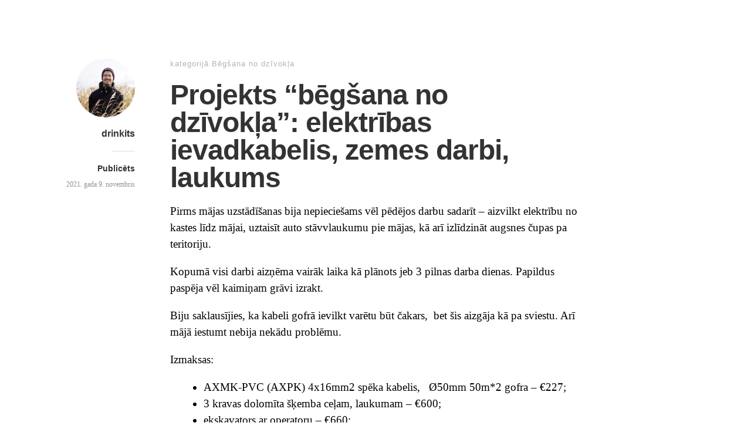

--- FILE ---
content_type: text/html; charset=UTF-8
request_url: https://www.drinkits.lv/2021/11/09/projekts-begsana-no-dzivokla-elektribas-ievadkabelis-zemes-darbi-laukums/
body_size: 11737
content:
<!DOCTYPE html>
<html itemscope="itemscope" itemtype="http://schema.org/Article" lang="lv-LV">
<head>
	<meta charset="UTF-8" />
	<meta name="viewport" content="width=device-width, initial-scale=1, maximum-scale=1" />
	<link rel="profile" href="https://gmpg.org/xfn/11" />
	<link rel="pingback" href="https://www.drinkits.lv/xmlrpc.php" />
	<!--[if lt IE 9]>
	<script src="https://www.drinkits.lv/wp-content/themes/independent-publisher/js/html5.js" type="text/javascript"></script>
	<![endif]-->
	<title>Projekts “bēgšana no dzīvokļa”: elektrības ievadkabelis, zemes darbi, laukums &#8211; drinkits</title>
<meta name='robots' content='max-image-preview:large' />
	<style>img:is([sizes="auto" i], [sizes^="auto," i]) { contain-intrinsic-size: 3000px 1500px }</style>
	<link rel="alternate" type="application/rss+xml" title="drinkits&raquo; Plūsma" href="https://www.drinkits.lv/feed/" />
<link rel="alternate" type="application/rss+xml" title="Komentāru plūsma" href="https://www.drinkits.lv/comments/feed/" />
<link rel="alternate" type="application/rss+xml" title="drinkits &raquo; Projekts “bēgšana no dzīvokļa”: elektrības ievadkabelis, zemes darbi, laukums plūsma" href="https://www.drinkits.lv/2021/11/09/projekts-begsana-no-dzivokla-elektribas-ievadkabelis-zemes-darbi-laukums/feed/" />
		<style>
			.lazyload,
			.lazyloading {
				max-width: 100%;
			}
		</style>
				<!-- This site uses the Google Analytics by MonsterInsights plugin v9.9.0 - Using Analytics tracking - https://www.monsterinsights.com/ -->
							<script src="//www.googletagmanager.com/gtag/js?id=G-54W4D1ZDSV"  data-cfasync="false" data-wpfc-render="false" type="text/javascript" async></script>
			<script data-cfasync="false" data-wpfc-render="false" type="text/javascript">
				var mi_version = '9.9.0';
				var mi_track_user = true;
				var mi_no_track_reason = '';
								var MonsterInsightsDefaultLocations = {"page_location":"https:\/\/www.drinkits.lv\/2021\/11\/09\/projekts-begsana-no-dzivokla-elektribas-ievadkabelis-zemes-darbi-laukums\/"};
								if ( typeof MonsterInsightsPrivacyGuardFilter === 'function' ) {
					var MonsterInsightsLocations = (typeof MonsterInsightsExcludeQuery === 'object') ? MonsterInsightsPrivacyGuardFilter( MonsterInsightsExcludeQuery ) : MonsterInsightsPrivacyGuardFilter( MonsterInsightsDefaultLocations );
				} else {
					var MonsterInsightsLocations = (typeof MonsterInsightsExcludeQuery === 'object') ? MonsterInsightsExcludeQuery : MonsterInsightsDefaultLocations;
				}

								var disableStrs = [
										'ga-disable-G-54W4D1ZDSV',
									];

				/* Function to detect opted out users */
				function __gtagTrackerIsOptedOut() {
					for (var index = 0; index < disableStrs.length; index++) {
						if (document.cookie.indexOf(disableStrs[index] + '=true') > -1) {
							return true;
						}
					}

					return false;
				}

				/* Disable tracking if the opt-out cookie exists. */
				if (__gtagTrackerIsOptedOut()) {
					for (var index = 0; index < disableStrs.length; index++) {
						window[disableStrs[index]] = true;
					}
				}

				/* Opt-out function */
				function __gtagTrackerOptout() {
					for (var index = 0; index < disableStrs.length; index++) {
						document.cookie = disableStrs[index] + '=true; expires=Thu, 31 Dec 2099 23:59:59 UTC; path=/';
						window[disableStrs[index]] = true;
					}
				}

				if ('undefined' === typeof gaOptout) {
					function gaOptout() {
						__gtagTrackerOptout();
					}
				}
								window.dataLayer = window.dataLayer || [];

				window.MonsterInsightsDualTracker = {
					helpers: {},
					trackers: {},
				};
				if (mi_track_user) {
					function __gtagDataLayer() {
						dataLayer.push(arguments);
					}

					function __gtagTracker(type, name, parameters) {
						if (!parameters) {
							parameters = {};
						}

						if (parameters.send_to) {
							__gtagDataLayer.apply(null, arguments);
							return;
						}

						if (type === 'event') {
														parameters.send_to = monsterinsights_frontend.v4_id;
							var hookName = name;
							if (typeof parameters['event_category'] !== 'undefined') {
								hookName = parameters['event_category'] + ':' + name;
							}

							if (typeof MonsterInsightsDualTracker.trackers[hookName] !== 'undefined') {
								MonsterInsightsDualTracker.trackers[hookName](parameters);
							} else {
								__gtagDataLayer('event', name, parameters);
							}
							
						} else {
							__gtagDataLayer.apply(null, arguments);
						}
					}

					__gtagTracker('js', new Date());
					__gtagTracker('set', {
						'developer_id.dZGIzZG': true,
											});
					if ( MonsterInsightsLocations.page_location ) {
						__gtagTracker('set', MonsterInsightsLocations);
					}
										__gtagTracker('config', 'G-54W4D1ZDSV', {"forceSSL":"true","link_attribution":"true"} );
										window.gtag = __gtagTracker;										(function () {
						/* https://developers.google.com/analytics/devguides/collection/analyticsjs/ */
						/* ga and __gaTracker compatibility shim. */
						var noopfn = function () {
							return null;
						};
						var newtracker = function () {
							return new Tracker();
						};
						var Tracker = function () {
							return null;
						};
						var p = Tracker.prototype;
						p.get = noopfn;
						p.set = noopfn;
						p.send = function () {
							var args = Array.prototype.slice.call(arguments);
							args.unshift('send');
							__gaTracker.apply(null, args);
						};
						var __gaTracker = function () {
							var len = arguments.length;
							if (len === 0) {
								return;
							}
							var f = arguments[len - 1];
							if (typeof f !== 'object' || f === null || typeof f.hitCallback !== 'function') {
								if ('send' === arguments[0]) {
									var hitConverted, hitObject = false, action;
									if ('event' === arguments[1]) {
										if ('undefined' !== typeof arguments[3]) {
											hitObject = {
												'eventAction': arguments[3],
												'eventCategory': arguments[2],
												'eventLabel': arguments[4],
												'value': arguments[5] ? arguments[5] : 1,
											}
										}
									}
									if ('pageview' === arguments[1]) {
										if ('undefined' !== typeof arguments[2]) {
											hitObject = {
												'eventAction': 'page_view',
												'page_path': arguments[2],
											}
										}
									}
									if (typeof arguments[2] === 'object') {
										hitObject = arguments[2];
									}
									if (typeof arguments[5] === 'object') {
										Object.assign(hitObject, arguments[5]);
									}
									if ('undefined' !== typeof arguments[1].hitType) {
										hitObject = arguments[1];
										if ('pageview' === hitObject.hitType) {
											hitObject.eventAction = 'page_view';
										}
									}
									if (hitObject) {
										action = 'timing' === arguments[1].hitType ? 'timing_complete' : hitObject.eventAction;
										hitConverted = mapArgs(hitObject);
										__gtagTracker('event', action, hitConverted);
									}
								}
								return;
							}

							function mapArgs(args) {
								var arg, hit = {};
								var gaMap = {
									'eventCategory': 'event_category',
									'eventAction': 'event_action',
									'eventLabel': 'event_label',
									'eventValue': 'event_value',
									'nonInteraction': 'non_interaction',
									'timingCategory': 'event_category',
									'timingVar': 'name',
									'timingValue': 'value',
									'timingLabel': 'event_label',
									'page': 'page_path',
									'location': 'page_location',
									'title': 'page_title',
									'referrer' : 'page_referrer',
								};
								for (arg in args) {
																		if (!(!args.hasOwnProperty(arg) || !gaMap.hasOwnProperty(arg))) {
										hit[gaMap[arg]] = args[arg];
									} else {
										hit[arg] = args[arg];
									}
								}
								return hit;
							}

							try {
								f.hitCallback();
							} catch (ex) {
							}
						};
						__gaTracker.create = newtracker;
						__gaTracker.getByName = newtracker;
						__gaTracker.getAll = function () {
							return [];
						};
						__gaTracker.remove = noopfn;
						__gaTracker.loaded = true;
						window['__gaTracker'] = __gaTracker;
					})();
									} else {
										console.log("");
					(function () {
						function __gtagTracker() {
							return null;
						}

						window['__gtagTracker'] = __gtagTracker;
						window['gtag'] = __gtagTracker;
					})();
									}
			</script>
			
							<!-- / Google Analytics by MonsterInsights -->
		<script type="7744b7a7b7fb8e735ba62e15-text/javascript">
/* <![CDATA[ */
window._wpemojiSettings = {"baseUrl":"https:\/\/s.w.org\/images\/core\/emoji\/15.0.3\/72x72\/","ext":".png","svgUrl":"https:\/\/s.w.org\/images\/core\/emoji\/15.0.3\/svg\/","svgExt":".svg","source":{"concatemoji":"https:\/\/www.drinkits.lv\/wp-includes\/js\/wp-emoji-release.min.js?ver=6.7.2"}};
/*! This file is auto-generated */
!function(i,n){var o,s,e;function c(e){try{var t={supportTests:e,timestamp:(new Date).valueOf()};sessionStorage.setItem(o,JSON.stringify(t))}catch(e){}}function p(e,t,n){e.clearRect(0,0,e.canvas.width,e.canvas.height),e.fillText(t,0,0);var t=new Uint32Array(e.getImageData(0,0,e.canvas.width,e.canvas.height).data),r=(e.clearRect(0,0,e.canvas.width,e.canvas.height),e.fillText(n,0,0),new Uint32Array(e.getImageData(0,0,e.canvas.width,e.canvas.height).data));return t.every(function(e,t){return e===r[t]})}function u(e,t,n){switch(t){case"flag":return n(e,"\ud83c\udff3\ufe0f\u200d\u26a7\ufe0f","\ud83c\udff3\ufe0f\u200b\u26a7\ufe0f")?!1:!n(e,"\ud83c\uddfa\ud83c\uddf3","\ud83c\uddfa\u200b\ud83c\uddf3")&&!n(e,"\ud83c\udff4\udb40\udc67\udb40\udc62\udb40\udc65\udb40\udc6e\udb40\udc67\udb40\udc7f","\ud83c\udff4\u200b\udb40\udc67\u200b\udb40\udc62\u200b\udb40\udc65\u200b\udb40\udc6e\u200b\udb40\udc67\u200b\udb40\udc7f");case"emoji":return!n(e,"\ud83d\udc26\u200d\u2b1b","\ud83d\udc26\u200b\u2b1b")}return!1}function f(e,t,n){var r="undefined"!=typeof WorkerGlobalScope&&self instanceof WorkerGlobalScope?new OffscreenCanvas(300,150):i.createElement("canvas"),a=r.getContext("2d",{willReadFrequently:!0}),o=(a.textBaseline="top",a.font="600 32px Arial",{});return e.forEach(function(e){o[e]=t(a,e,n)}),o}function t(e){var t=i.createElement("script");t.src=e,t.defer=!0,i.head.appendChild(t)}"undefined"!=typeof Promise&&(o="wpEmojiSettingsSupports",s=["flag","emoji"],n.supports={everything:!0,everythingExceptFlag:!0},e=new Promise(function(e){i.addEventListener("DOMContentLoaded",e,{once:!0})}),new Promise(function(t){var n=function(){try{var e=JSON.parse(sessionStorage.getItem(o));if("object"==typeof e&&"number"==typeof e.timestamp&&(new Date).valueOf()<e.timestamp+604800&&"object"==typeof e.supportTests)return e.supportTests}catch(e){}return null}();if(!n){if("undefined"!=typeof Worker&&"undefined"!=typeof OffscreenCanvas&&"undefined"!=typeof URL&&URL.createObjectURL&&"undefined"!=typeof Blob)try{var e="postMessage("+f.toString()+"("+[JSON.stringify(s),u.toString(),p.toString()].join(",")+"));",r=new Blob([e],{type:"text/javascript"}),a=new Worker(URL.createObjectURL(r),{name:"wpTestEmojiSupports"});return void(a.onmessage=function(e){c(n=e.data),a.terminate(),t(n)})}catch(e){}c(n=f(s,u,p))}t(n)}).then(function(e){for(var t in e)n.supports[t]=e[t],n.supports.everything=n.supports.everything&&n.supports[t],"flag"!==t&&(n.supports.everythingExceptFlag=n.supports.everythingExceptFlag&&n.supports[t]);n.supports.everythingExceptFlag=n.supports.everythingExceptFlag&&!n.supports.flag,n.DOMReady=!1,n.readyCallback=function(){n.DOMReady=!0}}).then(function(){return e}).then(function(){var e;n.supports.everything||(n.readyCallback(),(e=n.source||{}).concatemoji?t(e.concatemoji):e.wpemoji&&e.twemoji&&(t(e.twemoji),t(e.wpemoji)))}))}((window,document),window._wpemojiSettings);
/* ]]> */
</script>
<style id='wp-emoji-styles-inline-css' type='text/css'>

	img.wp-smiley, img.emoji {
		display: inline !important;
		border: none !important;
		box-shadow: none !important;
		height: 1em !important;
		width: 1em !important;
		margin: 0 0.07em !important;
		vertical-align: -0.1em !important;
		background: none !important;
		padding: 0 !important;
	}
</style>
<link rel='stylesheet' id='wp-block-library-css' href='https://www.drinkits.lv/wp-includes/css/dist/block-library/style.min.css?ver=6.7.2' type='text/css' media='all' />
<style id='classic-theme-styles-inline-css' type='text/css'>
/*! This file is auto-generated */
.wp-block-button__link{color:#fff;background-color:#32373c;border-radius:9999px;box-shadow:none;text-decoration:none;padding:calc(.667em + 2px) calc(1.333em + 2px);font-size:1.125em}.wp-block-file__button{background:#32373c;color:#fff;text-decoration:none}
</style>
<style id='global-styles-inline-css' type='text/css'>
:root{--wp--preset--aspect-ratio--square: 1;--wp--preset--aspect-ratio--4-3: 4/3;--wp--preset--aspect-ratio--3-4: 3/4;--wp--preset--aspect-ratio--3-2: 3/2;--wp--preset--aspect-ratio--2-3: 2/3;--wp--preset--aspect-ratio--16-9: 16/9;--wp--preset--aspect-ratio--9-16: 9/16;--wp--preset--color--black: #000000;--wp--preset--color--cyan-bluish-gray: #abb8c3;--wp--preset--color--white: #ffffff;--wp--preset--color--pale-pink: #f78da7;--wp--preset--color--vivid-red: #cf2e2e;--wp--preset--color--luminous-vivid-orange: #ff6900;--wp--preset--color--luminous-vivid-amber: #fcb900;--wp--preset--color--light-green-cyan: #7bdcb5;--wp--preset--color--vivid-green-cyan: #00d084;--wp--preset--color--pale-cyan-blue: #8ed1fc;--wp--preset--color--vivid-cyan-blue: #0693e3;--wp--preset--color--vivid-purple: #9b51e0;--wp--preset--gradient--vivid-cyan-blue-to-vivid-purple: linear-gradient(135deg,rgba(6,147,227,1) 0%,rgb(155,81,224) 100%);--wp--preset--gradient--light-green-cyan-to-vivid-green-cyan: linear-gradient(135deg,rgb(122,220,180) 0%,rgb(0,208,130) 100%);--wp--preset--gradient--luminous-vivid-amber-to-luminous-vivid-orange: linear-gradient(135deg,rgba(252,185,0,1) 0%,rgba(255,105,0,1) 100%);--wp--preset--gradient--luminous-vivid-orange-to-vivid-red: linear-gradient(135deg,rgba(255,105,0,1) 0%,rgb(207,46,46) 100%);--wp--preset--gradient--very-light-gray-to-cyan-bluish-gray: linear-gradient(135deg,rgb(238,238,238) 0%,rgb(169,184,195) 100%);--wp--preset--gradient--cool-to-warm-spectrum: linear-gradient(135deg,rgb(74,234,220) 0%,rgb(151,120,209) 20%,rgb(207,42,186) 40%,rgb(238,44,130) 60%,rgb(251,105,98) 80%,rgb(254,248,76) 100%);--wp--preset--gradient--blush-light-purple: linear-gradient(135deg,rgb(255,206,236) 0%,rgb(152,150,240) 100%);--wp--preset--gradient--blush-bordeaux: linear-gradient(135deg,rgb(254,205,165) 0%,rgb(254,45,45) 50%,rgb(107,0,62) 100%);--wp--preset--gradient--luminous-dusk: linear-gradient(135deg,rgb(255,203,112) 0%,rgb(199,81,192) 50%,rgb(65,88,208) 100%);--wp--preset--gradient--pale-ocean: linear-gradient(135deg,rgb(255,245,203) 0%,rgb(182,227,212) 50%,rgb(51,167,181) 100%);--wp--preset--gradient--electric-grass: linear-gradient(135deg,rgb(202,248,128) 0%,rgb(113,206,126) 100%);--wp--preset--gradient--midnight: linear-gradient(135deg,rgb(2,3,129) 0%,rgb(40,116,252) 100%);--wp--preset--font-size--small: 13px;--wp--preset--font-size--medium: 20px;--wp--preset--font-size--large: 36px;--wp--preset--font-size--x-large: 42px;--wp--preset--spacing--20: 0.44rem;--wp--preset--spacing--30: 0.67rem;--wp--preset--spacing--40: 1rem;--wp--preset--spacing--50: 1.5rem;--wp--preset--spacing--60: 2.25rem;--wp--preset--spacing--70: 3.38rem;--wp--preset--spacing--80: 5.06rem;--wp--preset--shadow--natural: 6px 6px 9px rgba(0, 0, 0, 0.2);--wp--preset--shadow--deep: 12px 12px 50px rgba(0, 0, 0, 0.4);--wp--preset--shadow--sharp: 6px 6px 0px rgba(0, 0, 0, 0.2);--wp--preset--shadow--outlined: 6px 6px 0px -3px rgba(255, 255, 255, 1), 6px 6px rgba(0, 0, 0, 1);--wp--preset--shadow--crisp: 6px 6px 0px rgba(0, 0, 0, 1);}:where(.is-layout-flex){gap: 0.5em;}:where(.is-layout-grid){gap: 0.5em;}body .is-layout-flex{display: flex;}.is-layout-flex{flex-wrap: wrap;align-items: center;}.is-layout-flex > :is(*, div){margin: 0;}body .is-layout-grid{display: grid;}.is-layout-grid > :is(*, div){margin: 0;}:where(.wp-block-columns.is-layout-flex){gap: 2em;}:where(.wp-block-columns.is-layout-grid){gap: 2em;}:where(.wp-block-post-template.is-layout-flex){gap: 1.25em;}:where(.wp-block-post-template.is-layout-grid){gap: 1.25em;}.has-black-color{color: var(--wp--preset--color--black) !important;}.has-cyan-bluish-gray-color{color: var(--wp--preset--color--cyan-bluish-gray) !important;}.has-white-color{color: var(--wp--preset--color--white) !important;}.has-pale-pink-color{color: var(--wp--preset--color--pale-pink) !important;}.has-vivid-red-color{color: var(--wp--preset--color--vivid-red) !important;}.has-luminous-vivid-orange-color{color: var(--wp--preset--color--luminous-vivid-orange) !important;}.has-luminous-vivid-amber-color{color: var(--wp--preset--color--luminous-vivid-amber) !important;}.has-light-green-cyan-color{color: var(--wp--preset--color--light-green-cyan) !important;}.has-vivid-green-cyan-color{color: var(--wp--preset--color--vivid-green-cyan) !important;}.has-pale-cyan-blue-color{color: var(--wp--preset--color--pale-cyan-blue) !important;}.has-vivid-cyan-blue-color{color: var(--wp--preset--color--vivid-cyan-blue) !important;}.has-vivid-purple-color{color: var(--wp--preset--color--vivid-purple) !important;}.has-black-background-color{background-color: var(--wp--preset--color--black) !important;}.has-cyan-bluish-gray-background-color{background-color: var(--wp--preset--color--cyan-bluish-gray) !important;}.has-white-background-color{background-color: var(--wp--preset--color--white) !important;}.has-pale-pink-background-color{background-color: var(--wp--preset--color--pale-pink) !important;}.has-vivid-red-background-color{background-color: var(--wp--preset--color--vivid-red) !important;}.has-luminous-vivid-orange-background-color{background-color: var(--wp--preset--color--luminous-vivid-orange) !important;}.has-luminous-vivid-amber-background-color{background-color: var(--wp--preset--color--luminous-vivid-amber) !important;}.has-light-green-cyan-background-color{background-color: var(--wp--preset--color--light-green-cyan) !important;}.has-vivid-green-cyan-background-color{background-color: var(--wp--preset--color--vivid-green-cyan) !important;}.has-pale-cyan-blue-background-color{background-color: var(--wp--preset--color--pale-cyan-blue) !important;}.has-vivid-cyan-blue-background-color{background-color: var(--wp--preset--color--vivid-cyan-blue) !important;}.has-vivid-purple-background-color{background-color: var(--wp--preset--color--vivid-purple) !important;}.has-black-border-color{border-color: var(--wp--preset--color--black) !important;}.has-cyan-bluish-gray-border-color{border-color: var(--wp--preset--color--cyan-bluish-gray) !important;}.has-white-border-color{border-color: var(--wp--preset--color--white) !important;}.has-pale-pink-border-color{border-color: var(--wp--preset--color--pale-pink) !important;}.has-vivid-red-border-color{border-color: var(--wp--preset--color--vivid-red) !important;}.has-luminous-vivid-orange-border-color{border-color: var(--wp--preset--color--luminous-vivid-orange) !important;}.has-luminous-vivid-amber-border-color{border-color: var(--wp--preset--color--luminous-vivid-amber) !important;}.has-light-green-cyan-border-color{border-color: var(--wp--preset--color--light-green-cyan) !important;}.has-vivid-green-cyan-border-color{border-color: var(--wp--preset--color--vivid-green-cyan) !important;}.has-pale-cyan-blue-border-color{border-color: var(--wp--preset--color--pale-cyan-blue) !important;}.has-vivid-cyan-blue-border-color{border-color: var(--wp--preset--color--vivid-cyan-blue) !important;}.has-vivid-purple-border-color{border-color: var(--wp--preset--color--vivid-purple) !important;}.has-vivid-cyan-blue-to-vivid-purple-gradient-background{background: var(--wp--preset--gradient--vivid-cyan-blue-to-vivid-purple) !important;}.has-light-green-cyan-to-vivid-green-cyan-gradient-background{background: var(--wp--preset--gradient--light-green-cyan-to-vivid-green-cyan) !important;}.has-luminous-vivid-amber-to-luminous-vivid-orange-gradient-background{background: var(--wp--preset--gradient--luminous-vivid-amber-to-luminous-vivid-orange) !important;}.has-luminous-vivid-orange-to-vivid-red-gradient-background{background: var(--wp--preset--gradient--luminous-vivid-orange-to-vivid-red) !important;}.has-very-light-gray-to-cyan-bluish-gray-gradient-background{background: var(--wp--preset--gradient--very-light-gray-to-cyan-bluish-gray) !important;}.has-cool-to-warm-spectrum-gradient-background{background: var(--wp--preset--gradient--cool-to-warm-spectrum) !important;}.has-blush-light-purple-gradient-background{background: var(--wp--preset--gradient--blush-light-purple) !important;}.has-blush-bordeaux-gradient-background{background: var(--wp--preset--gradient--blush-bordeaux) !important;}.has-luminous-dusk-gradient-background{background: var(--wp--preset--gradient--luminous-dusk) !important;}.has-pale-ocean-gradient-background{background: var(--wp--preset--gradient--pale-ocean) !important;}.has-electric-grass-gradient-background{background: var(--wp--preset--gradient--electric-grass) !important;}.has-midnight-gradient-background{background: var(--wp--preset--gradient--midnight) !important;}.has-small-font-size{font-size: var(--wp--preset--font-size--small) !important;}.has-medium-font-size{font-size: var(--wp--preset--font-size--medium) !important;}.has-large-font-size{font-size: var(--wp--preset--font-size--large) !important;}.has-x-large-font-size{font-size: var(--wp--preset--font-size--x-large) !important;}
:where(.wp-block-post-template.is-layout-flex){gap: 1.25em;}:where(.wp-block-post-template.is-layout-grid){gap: 1.25em;}
:where(.wp-block-columns.is-layout-flex){gap: 2em;}:where(.wp-block-columns.is-layout-grid){gap: 2em;}
:root :where(.wp-block-pullquote){font-size: 1.5em;line-height: 1.6;}
</style>
<link rel='stylesheet' id='lbwps-styles-photoswipe5-main-css' href='https://www.drinkits.lv/wp-content/plugins/lightbox-photoswipe/assets/ps5/styles/main.css?ver=5.7.3' type='text/css' media='all' />
<link rel='stylesheet' id='trp-language-switcher-style-css' href='https://www.drinkits.lv/wp-content/plugins/translatepress-multilingual/assets/css/trp-language-switcher.css?ver=3.0.1' type='text/css' media='all' />
<link rel='stylesheet' id='genericons-css' href='https://www.drinkits.lv/wp-content/themes/independent-publisher/fonts/genericons/genericons.css?ver=3.1' type='text/css' media='all' />
<link rel='stylesheet' id='nprogress-css' href='https://www.drinkits.lv/wp-content/themes/independent-publisher/css/nprogress.css?ver=0.1.3' type='text/css' media='all' />
<link rel='stylesheet' id='independent-publisher-style-css' href='https://www.drinkits.lv/wp-content/themes/independent-publisher/style.css?ver=6.7.2' type='text/css' media='all' />
<link rel='stylesheet' id='customizer-css' href='https://www.drinkits.lv/wp-admin/admin-ajax.php?action=independent_publisher_customizer_css&#038;ver=1.7' type='text/css' media='all' />
<link rel='stylesheet' id='enlighterjs-css' href='https://www.drinkits.lv/wp-content/plugins/enlighter/cache/enlighterjs.min.css?ver=trKDlb4giXGU3gi' type='text/css' media='all' />
<script type="7744b7a7b7fb8e735ba62e15-text/javascript" src="https://www.drinkits.lv/wp-content/plugins/google-analytics-for-wordpress/assets/js/frontend-gtag.min.js?ver=9.9.0" id="monsterinsights-frontend-script-js" async="async" data-wp-strategy="async"></script>
<script data-cfasync="false" data-wpfc-render="false" type="text/javascript" id='monsterinsights-frontend-script-js-extra'>/* <![CDATA[ */
var monsterinsights_frontend = {"js_events_tracking":"true","download_extensions":"doc,pdf,ppt,zip,xls,docx,pptx,xlsx","inbound_paths":"[{\"path\":\"\\\/go\\\/\",\"label\":\"affiliate\"},{\"path\":\"\\\/recommend\\\/\",\"label\":\"affiliate\"}]","home_url":"https:\/\/www.drinkits.lv","hash_tracking":"false","v4_id":"G-54W4D1ZDSV"};/* ]]> */
</script>
<script type="7744b7a7b7fb8e735ba62e15-text/javascript" src="https://www.drinkits.lv/wp-content/themes/independent-publisher/js/nprogress.js?ver=0.1.3" id="nprogress-js"></script>
<script type="7744b7a7b7fb8e735ba62e15-text/javascript" src="https://www.drinkits.lv/wp-includes/js/jquery/jquery.min.js?ver=3.7.1" id="jquery-core-js"></script>
<script type="7744b7a7b7fb8e735ba62e15-text/javascript" src="https://www.drinkits.lv/wp-includes/js/jquery/jquery-migrate.min.js?ver=3.4.1" id="jquery-migrate-js"></script>
<script type="7744b7a7b7fb8e735ba62e15-text/javascript" src="https://www.drinkits.lv/wp-content/themes/independent-publisher/js/fade-post-title.js?ver=6.7.2" id="fade-post-title-js"></script>
<script type="7744b7a7b7fb8e735ba62e15-text/javascript" src="https://www.drinkits.lv/wp-content/themes/independent-publisher/js/enhanced-comment-form.js?ver=1.0" id="enhanced-comment-form-js-js"></script>
<link rel="https://api.w.org/" href="https://www.drinkits.lv/wp-json/" /><link rel="alternate" title="JSON" type="application/json" href="https://www.drinkits.lv/wp-json/wp/v2/posts/848" /><link rel="EditURI" type="application/rsd+xml" title="RSD" href="https://www.drinkits.lv/xmlrpc.php?rsd" />
<meta name="generator" content="WordPress 6.7.2" />
<link rel="canonical" href="https://www.drinkits.lv/2021/11/09/projekts-begsana-no-dzivokla-elektribas-ievadkabelis-zemes-darbi-laukums/" />
<link rel='shortlink' href='https://www.drinkits.lv/?p=848' />
<link rel="alternate" title="oEmbed (JSON)" type="application/json+oembed" href="https://www.drinkits.lv/wp-json/oembed/1.0/embed?url=https%3A%2F%2Fwww.drinkits.lv%2F2021%2F11%2F09%2Fprojekts-begsana-no-dzivokla-elektribas-ievadkabelis-zemes-darbi-laukums%2F" />
<link rel="alternate" title="oEmbed (XML)" type="text/xml+oembed" href="https://www.drinkits.lv/wp-json/oembed/1.0/embed?url=https%3A%2F%2Fwww.drinkits.lv%2F2021%2F11%2F09%2Fprojekts-begsana-no-dzivokla-elektribas-ievadkabelis-zemes-darbi-laukums%2F&#038;format=xml" />
<link rel="alternate" hreflang="lv" href="https://www.drinkits.lv/2021/11/09/projekts-begsana-no-dzivokla-elektribas-ievadkabelis-zemes-darbi-laukums/"/>
<link rel="alternate" hreflang="en-US" href="https://www.drinkits.lv/en/2021/11/09/projekts-begsana-no-dzivokla-elektribas-ievadkabelis-zemes-darbi-laukums/"/>
<link rel="alternate" hreflang="en" href="https://www.drinkits.lv/en/2021/11/09/projekts-begsana-no-dzivokla-elektribas-ievadkabelis-zemes-darbi-laukums/"/>
		<script type="7744b7a7b7fb8e735ba62e15-text/javascript">
			document.documentElement.className = document.documentElement.className.replace('no-js', 'js');
		</script>
				<style>
			.no-js img.lazyload {
				display: none;
			}

			figure.wp-block-image img.lazyloading {
				min-width: 150px;
			}

			.lazyload,
			.lazyloading {
				--smush-placeholder-width: 100px;
				--smush-placeholder-aspect-ratio: 1/1;
				width: var(--smush-image-width, var(--smush-placeholder-width)) !important;
				aspect-ratio: var(--smush-image-aspect-ratio, var(--smush-placeholder-aspect-ratio)) !important;
			}

						.lazyload {
				opacity: 0;
			}

			.lazyloading {
				border: 0 !important;
				opacity: 1;
				background: #333333 url('https://www.drinkits.lv/wp-content/plugins/wp-smushit/app/assets/images/smush-placeholder.png') no-repeat center !important;
				background-size: 16px auto !important;
				min-width: 16px;
			}

					</style>
		</head>

<body class="post-template-default single single-post postid-848 single-format-standard translatepress-lv h-entry hentry" itemscope="itemscope" itemtype="http://schema.org/WebPage">



<div id="page" class="site">
	<header id="masthead" class="site-header" role="banner" itemscope itemtype="http://schema.org/WPHeader">

		<div class="site-header-info">
											
					<a class="site-logo" href="https://www.drinkits.lv">
				<img alt='' src='https://secure.gravatar.com/avatar/195a87af05e76c42015469c4692b784a?s=100&#038;d=retro&#038;r=g' srcset='https://secure.gravatar.com/avatar/195a87af05e76c42015469c4692b784a?s=200&#038;d=retro&#038;r=g 2x' class='avatar avatar-100 photo u-photo' height='100' width='100' decoding='async' loading='lazy' />			</a>
		
		<div class="site-title"><span class="byline"><span class="author p-author vcard h-card"><a class="u-url url fn n" href="https://www.drinkits.lv" title="View all posts by drinkits" rel="author">drinkits</a></span></span></div>
		<div class="site-description"></div>

		
		<div class="site-published-separator"></div>
		<h2 class="site-published">Publicēts</h2>
		<h2 class="site-published-date"><a href="https://www.drinkits.lv/2021/11/09/projekts-begsana-no-dzivokla-elektribas-ievadkabelis-zemes-darbi-laukums/" title="Projekts “bēgšana no dzīvokļa”: elektrības ievadkabelis, zemes darbi, laukums" rel="bookmark"><time class="entry-date dt-published" datetime="2021-11-09T11:30:44+0200" itemprop="datePublished" pubdate="pubdate">2021. gada 9. novembris</time></a></h2>
				
									</div>

				
			</header>
	<!-- #masthead .site-header -->

	<div id="main" class="site-main">

	<div id="primary" class="content-area">
		<main id="content" class="site-content" role="main">

			
				
<article id="post-848" class="post-848 post type-post status-publish format-standard category-begsana-no-dzivokla tag-dolomits tag-elektriba tag-gravis tag-skemba tag-speka-kabelis tag-stavvlaukums tag-zemes-darbi" itemscope="itemscope" itemtype="http://schema.org/BlogPosting" itemprop="blogPost">
		<header class="entry-header">
					<h2 class="entry-title-meta">
			<span class="entry-title-meta-author">
				<span class="byline"><span class="author p-author vcard h-card"><a class="u-url url fn n" href="https://www.drinkits.lv" title="View all posts by drinkits" rel="author">drinkits</a></span></span>			</span>
				kategorijā <a href="https://www.drinkits.lv/category/begsana-no-dzivokla/" rel="category tag">Bēgšana no dzīvokļa</a>				<span class="entry-title-meta-post-date">
				<span class="sep"> | </span>
					<a href="https://www.drinkits.lv/2021/11/09/projekts-begsana-no-dzivokla-elektribas-ievadkabelis-zemes-darbi-laukums/" title="Projekts “bēgšana no dzīvokļa”: elektrības ievadkabelis, zemes darbi, laukums" rel="bookmark"><time class="entry-date dt-published" datetime="2021-11-09T11:30:44+0200" itemprop="datePublished" pubdate="pubdate">2021. gada 9. novembris</time></a>			</span>
							</h2>
			<h1 class="entry-title p-name" itemprop="name">Projekts “bēgšana no dzīvokļa”: elektrības ievadkabelis, zemes darbi, laukums</h1>
			</header>
	<!-- .entry-header -->
	<div class="entry-content e-content" itemprop="mainContentOfPage">
		<p>Pirms mājas uzstādīšanas bija nepieciešams vēl pēdējos darbu sadarīt &#8211; aizvilkt elektrību no kastes līdz mājai, uztaisīt auto stāvvlaukumu pie mājas, kā arī izlīdzināt augsnes čupas pa teritoriju.</p>
<p>Kopumā visi darbi aizņēma vairāk laika kā plānots jeb 3 pilnas darba dienas. Papildus paspēja vēl kaimiņam grāvi izrakt.</p>
<p>Biju saklausījies, ka kabeli gofrā ievilkt varētu būt čakars,  bet šis aizgāja kā pa sviestu. Arī mājā iestumt nebija nekādu problēmu.</p>
<p>Izmaksas:</p>
<ul>
<li>AXMK-PVC (AXPK) 4x16mm2 spēka kabelis,   Ø50mm 50m*2 gofra &#8211; €227;</li>
<li>3 kravas dolomīta šķemba ceļam, laukumam &#8211; €600;</li>
<li>ekskavators ar operatoru &#8211; €660;</li>
<li>vibrobliete &#8211; €130;</li>
<li>ģeotekstils &#8211; €150.</li>
</ul>
<div id='gallery-1' class='gallery galleryid-848 gallery-columns-6 gallery-size-thumbnail'><figure class='gallery-item'>
			<div class='gallery-icon landscape'>
				<a href='https://www.drinkits.lv/wp-content/uploads/2021/11/PXL_20211022_055241465.jpg' data-lbwps-width="4032" data-lbwps-height="3024" data-lbwps-srcsmall="https://www.drinkits.lv/wp-content/uploads/2021/11/PXL_20211022_055241465.jpg"><img decoding="async" width="150" height="150" src="https://www.drinkits.lv/wp-content/uploads/2021/11/PXL_20211022_055241465-150x150.jpg" class="attachment-thumbnail size-thumbnail" alt="" loading="lazy" /></a>
			</div></figure><figure class='gallery-item'>
			<div class='gallery-icon landscape'>
				<a href='https://www.drinkits.lv/wp-content/uploads/2021/11/PXL_20211022_062437020.jpg' data-lbwps-width="4032" data-lbwps-height="3024" data-lbwps-srcsmall="https://www.drinkits.lv/wp-content/uploads/2021/11/PXL_20211022_062437020.jpg"><img decoding="async" width="150" height="150" src="https://www.drinkits.lv/wp-content/uploads/2021/11/PXL_20211022_062437020-150x150.jpg" class="attachment-thumbnail size-thumbnail" alt="" loading="lazy" /></a>
			</div></figure><figure class='gallery-item'>
			<div class='gallery-icon portrait'>
				<a href='https://www.drinkits.lv/wp-content/uploads/2021/11/PXL_20211022_071314572.jpg' data-lbwps-width="3024" data-lbwps-height="4032" data-lbwps-srcsmall="https://www.drinkits.lv/wp-content/uploads/2021/11/PXL_20211022_071314572-9x12.jpg"><img decoding="async" width="150" height="150" src="https://www.drinkits.lv/wp-content/uploads/2021/11/PXL_20211022_071314572-150x150.jpg" class="attachment-thumbnail size-thumbnail" alt="" loading="lazy" /></a>
			</div></figure><figure class='gallery-item'>
			<div class='gallery-icon portrait'>
				<a href='https://www.drinkits.lv/wp-content/uploads/2021/11/PXL_20211022_074922202.jpg' data-lbwps-width="3024" data-lbwps-height="4032" data-lbwps-srcsmall="https://www.drinkits.lv/wp-content/uploads/2021/11/PXL_20211022_074922202-9x12.jpg"><img loading="lazy" decoding="async" width="150" height="150" src="https://www.drinkits.lv/wp-content/uploads/2021/11/PXL_20211022_074922202-150x150.jpg" class="attachment-thumbnail size-thumbnail" alt="" /></a>
			</div></figure><figure class='gallery-item'>
			<div class='gallery-icon portrait'>
				<a href='https://www.drinkits.lv/wp-content/uploads/2021/11/PXL_20211022_081930879.jpg' data-lbwps-width="3024" data-lbwps-height="4032" data-lbwps-srcsmall="https://www.drinkits.lv/wp-content/uploads/2021/11/PXL_20211022_081930879-9x12.jpg"><img loading="lazy" decoding="async" width="150" height="150" src="https://www.drinkits.lv/wp-content/uploads/2021/11/PXL_20211022_081930879-150x150.jpg" class="attachment-thumbnail size-thumbnail" alt="" /></a>
			</div></figure><figure class='gallery-item'>
			<div class='gallery-icon portrait'>
				<a href='https://www.drinkits.lv/wp-content/uploads/2021/11/PXL_20211022_081939845.jpg' data-lbwps-width="3024" data-lbwps-height="4032" data-lbwps-srcsmall="https://www.drinkits.lv/wp-content/uploads/2021/11/PXL_20211022_081939845-9x12.jpg"><img loading="lazy" decoding="async" width="150" height="150" src="https://www.drinkits.lv/wp-content/uploads/2021/11/PXL_20211022_081939845-150x150.jpg" class="attachment-thumbnail size-thumbnail" alt="" /></a>
			</div></figure><figure class='gallery-item'>
			<div class='gallery-icon landscape'>
				<a href='https://www.drinkits.lv/wp-content/uploads/2021/11/PXL_20211022_095503796.jpg' data-lbwps-width="4032" data-lbwps-height="3024" data-lbwps-srcsmall="https://www.drinkits.lv/wp-content/uploads/2021/11/PXL_20211022_095503796.jpg"><img loading="lazy" decoding="async" width="150" height="150" src="https://www.drinkits.lv/wp-content/uploads/2021/11/PXL_20211022_095503796-150x150.jpg" class="attachment-thumbnail size-thumbnail" alt="" /></a>
			</div></figure><figure class='gallery-item'>
			<div class='gallery-icon landscape'>
				<a href='https://www.drinkits.lv/wp-content/uploads/2021/11/PXL_20211023_094357997.jpg' data-lbwps-width="4032" data-lbwps-height="3024" data-lbwps-srcsmall="https://www.drinkits.lv/wp-content/uploads/2021/11/PXL_20211023_094357997.jpg"><img loading="lazy" decoding="async" width="150" height="150" src="https://www.drinkits.lv/wp-content/uploads/2021/11/PXL_20211023_094357997-150x150.jpg" class="attachment-thumbnail size-thumbnail" alt="" /></a>
			</div></figure><figure class='gallery-item'>
			<div class='gallery-icon landscape'>
				<a href='https://www.drinkits.lv/wp-content/uploads/2021/11/PXL_20211023_110247135.jpg' data-lbwps-width="4032" data-lbwps-height="3024" data-lbwps-srcsmall="https://www.drinkits.lv/wp-content/uploads/2021/11/PXL_20211023_110247135.jpg"><img loading="lazy" decoding="async" width="150" height="150" src="https://www.drinkits.lv/wp-content/uploads/2021/11/PXL_20211023_110247135-150x150.jpg" class="attachment-thumbnail size-thumbnail" alt="" /></a>
			</div></figure><figure class='gallery-item'>
			<div class='gallery-icon portrait'>
				<a href='https://www.drinkits.lv/wp-content/uploads/2021/11/PXL_20211023_110552326.jpg' data-lbwps-width="3024" data-lbwps-height="4032" data-lbwps-srcsmall="https://www.drinkits.lv/wp-content/uploads/2021/11/PXL_20211023_110552326-9x12.jpg"><img loading="lazy" decoding="async" width="150" height="150" src="https://www.drinkits.lv/wp-content/uploads/2021/11/PXL_20211023_110552326-150x150.jpg" class="attachment-thumbnail size-thumbnail" alt="" /></a>
			</div></figure><figure class='gallery-item'>
			<div class='gallery-icon portrait'>
				<a href='https://www.drinkits.lv/wp-content/uploads/2021/11/PXL_20211025_064218744.jpg' data-lbwps-width="3024" data-lbwps-height="4032" data-lbwps-srcsmall="https://www.drinkits.lv/wp-content/uploads/2021/11/PXL_20211025_064218744-9x12.jpg"><img loading="lazy" decoding="async" width="150" height="150" src="https://www.drinkits.lv/wp-content/uploads/2021/11/PXL_20211025_064218744-150x150.jpg" class="attachment-thumbnail size-thumbnail" alt="" /></a>
			</div></figure><figure class='gallery-item'>
			<div class='gallery-icon portrait'>
				<a href='https://www.drinkits.lv/wp-content/uploads/2021/11/PXL_20211027_065648031.MP_.jpg' data-lbwps-width="3024" data-lbwps-height="4032" data-lbwps-srcsmall="https://www.drinkits.lv/wp-content/uploads/2021/11/PXL_20211027_065648031.MP_-9x12.jpg"><img loading="lazy" decoding="async" width="150" height="150" src="https://www.drinkits.lv/wp-content/uploads/2021/11/PXL_20211027_065648031.MP_-150x150.jpg" class="attachment-thumbnail size-thumbnail" alt="" /></a>
			</div></figure><figure class='gallery-item'>
			<div class='gallery-icon landscape'>
				<a href='https://www.drinkits.lv/wp-content/uploads/2021/11/PXL_20211027_081644036.jpg' data-lbwps-width="4032" data-lbwps-height="3024" data-lbwps-srcsmall="https://www.drinkits.lv/wp-content/uploads/2021/11/PXL_20211027_081644036.jpg"><img loading="lazy" decoding="async" width="150" height="150" src="https://www.drinkits.lv/wp-content/uploads/2021/11/PXL_20211027_081644036-150x150.jpg" class="attachment-thumbnail size-thumbnail" alt="" /></a>
			</div></figure><figure class='gallery-item'>
			<div class='gallery-icon portrait'>
				<a href='https://www.drinkits.lv/wp-content/uploads/2021/11/PXL_20211027_092018020.jpg' data-lbwps-width="3024" data-lbwps-height="4032" data-lbwps-srcsmall="https://www.drinkits.lv/wp-content/uploads/2021/11/PXL_20211027_092018020-9x12.jpg"><img loading="lazy" decoding="async" width="150" height="150" src="https://www.drinkits.lv/wp-content/uploads/2021/11/PXL_20211027_092018020-150x150.jpg" class="attachment-thumbnail size-thumbnail" alt="" /></a>
			</div></figure><figure class='gallery-item'>
			<div class='gallery-icon landscape'>
				<a href='https://www.drinkits.lv/wp-content/uploads/2021/11/PXL_20211027_095022935.jpg' data-lbwps-width="4032" data-lbwps-height="3024" data-lbwps-srcsmall="https://www.drinkits.lv/wp-content/uploads/2021/11/PXL_20211027_095022935.jpg"><img loading="lazy" decoding="async" width="150" height="150" src="https://www.drinkits.lv/wp-content/uploads/2021/11/PXL_20211027_095022935-150x150.jpg" class="attachment-thumbnail size-thumbnail" alt="" /></a>
			</div></figure><figure class='gallery-item'>
			<div class='gallery-icon landscape'>
				<a href='https://www.drinkits.lv/wp-content/uploads/2021/11/PXL_20211027_101535415.jpg' data-lbwps-width="4032" data-lbwps-height="3024" data-lbwps-srcsmall="https://www.drinkits.lv/wp-content/uploads/2021/11/PXL_20211027_101535415.jpg"><img loading="lazy" decoding="async" width="150" height="150" src="https://www.drinkits.lv/wp-content/uploads/2021/11/PXL_20211027_101535415-150x150.jpg" class="attachment-thumbnail size-thumbnail" alt="" /></a>
			</div></figure><figure class='gallery-item'>
			<div class='gallery-icon portrait'>
				<a href='https://www.drinkits.lv/wp-content/uploads/2021/11/PXL_20211027_110410222.jpg' data-lbwps-width="3024" data-lbwps-height="4032" data-lbwps-srcsmall="https://www.drinkits.lv/wp-content/uploads/2021/11/PXL_20211027_110410222-9x12.jpg"><img loading="lazy" decoding="async" width="150" height="150" src="https://www.drinkits.lv/wp-content/uploads/2021/11/PXL_20211027_110410222-150x150.jpg" class="attachment-thumbnail size-thumbnail" alt="" /></a>
			</div></figure>
		</div>

<div class='yarpp yarpp-related yarpp-related-website yarpp-template-list'>
<!-- YARPP List -->
Saistītie raksti:<ol>
<li><a href="https://www.drinkits.lv/2021/07/19/projekts-begsana-no-dzivokla-piebraucamais-cels/" rel="bookmark" title="Projekts “bēgšana no dzīvokļa”: piebraucamais ceļš">Projekts “bēgšana no dzīvokļa”: piebraucamais ceļš</a></li>
<li><a href="https://www.drinkits.lv/2021/04/01/projekts-begsana-no-dzivokla-zemes-iegade-un-pirma-talka/" rel="bookmark" title="Projekts &#8220;bēgšana no dzīvokļa&#8221;: zemes iegāde un pirmā talka">Projekts &#8220;bēgšana no dzīvokļa&#8221;: zemes iegāde un pirmā talka</a></li>
</ol>
</div>

		
									</div>
	<!-- .entry-content -->

	
	<footer class="entry-meta">
		
					<div id="share-comment-button">
				<button>
					<i class="share-comment-icon"></i>Komentēt				</button>
			</div>
		
			</footer>
	<!-- .entry-meta -->

</article><!-- #post-848 -->

				
	<div id="commentform-top"></div> <!-- do not remove; used by jQuery to move the comment reply form here -->
		<div id="respond" class="comment-respond">
		<h3 id="reply-title" class="comment-reply-title"> <small><a rel="nofollow" id="cancel-comment-reply-link" href="/2021/11/09/projekts-begsana-no-dzivokla-elektribas-ievadkabelis-zemes-darbi-laukums/" style="display:none;">Cancel Reply</a></small></h3><form action="https://www.drinkits.lv/wp-comments-post.php" method="post" id="commentform" class="comment-form" novalidate><div id="main-reply-title"><h3>Komentēt</h3></div><div class="comment-form-reply-title"><p>Komentēt</p></div><p class="comment-form-comment" id="comment-form-field"><textarea id="comment" name="comment" cols="60" rows="6" aria-required="true"></textarea></p><p class="comment-form-author"><label for="author">Name</label><input id="author" name="author" type="text" value="" aria-required='true' /></p>
<p class="comment-form-email"><label for="email">Email</label><input id="email" name="email" type="text" value="" aria-required='true' /></p>
<p class="comment-form-url"><label for="url">Website</label><input id="url" name="url" type="text" value="" /></p>
<p class="form-submit"><input name="submit" type="submit" id="submit" class="submit" value="Submit Comment" /> <input type='hidden' name='comment_post_ID' value='848' id='comment_post_ID' />
<input type='hidden' name='comment_parent' id='comment_parent' value='0' />
</p><p style="display: none;"><input type="hidden" id="akismet_comment_nonce" name="akismet_comment_nonce" value="509efe5d41" /></p><p style="display: none !important;" class="akismet-fields-container" data-prefix="ak_"><label>&#916;<textarea name="ak_hp_textarea" cols="45" rows="8" maxlength="100"></textarea></label><input type="hidden" id="ak_js_1" name="ak_js" value="169"/><script type="7744b7a7b7fb8e735ba62e15-text/javascript">document.getElementById( "ak_js_1" ).setAttribute( "value", ( new Date() ).getTime() );</script></p></form>	</div><!-- #respond -->
	

	<div id="comments" class="comments-area">
				
		
		
		
		
	</div><!-- #comments .comments-area -->


				
				<div id="taglist"><ul class="taglist"><li class="taglist-title">Atslēgvārdi</li><li><a href="https://www.drinkits.lv/tag/dolomits/" rel="tag">dolomīts</a></li><li><a href="https://www.drinkits.lv/tag/elektriba/" rel="tag">elektrība</a></li><li><a href="https://www.drinkits.lv/tag/gravis/" rel="tag">grāvis</a></li><li><a href="https://www.drinkits.lv/tag/skemba/" rel="tag">šķemba</a></li><li><a href="https://www.drinkits.lv/tag/speka-kabelis/" rel="tag">spēka kabelis</a></li><li><a href="https://www.drinkits.lv/tag/stavvlaukums/" rel="tag">stāvvlaukums</a></li><li><a href="https://www.drinkits.lv/tag/zemes-darbi/" rel="tag">zemes darbi</a></li></ul></div>
			
		</main>
		<!-- #content .site-content -->
	</div><!-- #primary .content-area -->

<div id="secondary" class="widget-area" role="complementary">
	</div><!-- #secondary .widget-area -->

</div><!-- #main .site-main -->

<footer id="colophon" class="site-footer" itemscope="itemscope" itemtype="http://schema.org/WPFooter" role="contentinfo">
	<div class="site-info">
		<a href="http://independentpublisher.me" rel="designer" title="Independent Publisher: A beautiful reader-focused WordPress theme, for you.">Independent Publisher</a> empowered by <a href="http://wordpress.org/" rel="generator" title="WordPress: A free open-source publishing platform">WordPress</a>	</div>
	<!-- .site-info -->
</footer><!-- #colophon .site-footer -->
</div><!-- #page .hfeed .site -->

<template id="tp-language" data-tp-language="lv"></template>		<!-- Progress Bar - https://github.com/rstacruz/nprogress -->

		<div class="bar" role="bar"></div>
		<script type="7744b7a7b7fb8e735ba62e15-text/javascript">
			NProgress.start();

			setTimeout(function () {

				NProgress.done();

				jQuery('.fade').removeClass('out');

			}, 1000);

			jQuery("#b-0").click(function () {
				NProgress.start();
			});
			jQuery("#b-40").click(function () {
				NProgress.set(0.4);
			});
			jQuery("#b-inc").click(function () {
				NProgress.inc();
			});
			jQuery("#b-100").click(function () {
				NProgress.done();
			});
		</script>

		<!-- End Progress Bar -->

		<link rel='stylesheet' id='yarppRelatedCss-css' href='https://www.drinkits.lv/wp-content/plugins/yet-another-related-posts-plugin/style/related.css?ver=5.30.11' type='text/css' media='all' />
<script type="7744b7a7b7fb8e735ba62e15-text/javascript" id="lbwps-photoswipe5-js-extra">
/* <![CDATA[ */
var lbwpsOptions = {"label_facebook":"Share on Facebook","label_twitter":"Tweet","label_pinterest":"Pin it","label_download":"Download image","label_copyurl":"Copy image URL","label_ui_close":"Close [Esc]","label_ui_zoom":"Zoom","label_ui_prev":"Previous [\u2190]","label_ui_next":"Next [\u2192]","label_ui_error":"The image cannot be loaded","label_ui_fullscreen":"Toggle fullscreen [F]","share_facebook":"0","share_twitter":"0","share_pinterest":"0","share_download":"0","share_direct":"0","share_copyurl":"0","close_on_drag":"1","history":"1","show_counter":"1","show_fullscreen":"0","show_zoom":"0","show_caption":"1","loop":"0","pinchtoclose":"1","taptotoggle":"1","close_on_click":"1","fulldesktop":"0","use_alt":"1","usecaption":"0","desktop_slider":"1","share_custom_label":"","share_custom_link":"","wheelmode":"zoom","spacing":"12","idletime":"1000","hide_scrollbars":"1","caption_type":"below","bg_opacity":"100","padding_left":"0","padding_top":"0","padding_right":"0","padding_bottom":"0"};
/* ]]> */
</script>
<script type="7744b7a7b7fb8e735ba62e15-module" src="https://www.drinkits.lv/wp-content/plugins/lightbox-photoswipe/assets/ps5/frontend.min.js?ver=5.7.3"></script><script type="7744b7a7b7fb8e735ba62e15-text/javascript" src="https://www.drinkits.lv/wp-content/themes/independent-publisher/js/skip-link-focus-fix.js?ver=20130115" id="independent-publisher-skip-link-focus-fix-js"></script>
<script type="7744b7a7b7fb8e735ba62e15-text/javascript" src="https://www.drinkits.lv/wp-includes/js/comment-reply.min.js?ver=6.7.2" id="comment-reply-js" async="async" data-wp-strategy="async"></script>
<script type="7744b7a7b7fb8e735ba62e15-text/javascript" src="https://www.drinkits.lv/wp-content/plugins/enlighter/cache/enlighterjs.min.js?ver=trKDlb4giXGU3gi" id="enlighterjs-js"></script>
<script type="7744b7a7b7fb8e735ba62e15-text/javascript" id="enlighterjs-js-after">
/* <![CDATA[ */
!function(e,n){if("undefined"!=typeof EnlighterJS){var o={"selectors":{"block":"pre.EnlighterJSRAW","inline":"code.EnlighterJSRAW"},"options":{"indent":4,"ampersandCleanup":true,"linehover":true,"rawcodeDbclick":false,"textOverflow":"break","linenumbers":true,"theme":"enlighter","language":"generic","retainCssClasses":false,"collapse":false,"toolbarOuter":"","toolbarTop":"{BTN_RAW}{BTN_COPY}{BTN_WINDOW}{BTN_WEBSITE}","toolbarBottom":""}};(e.EnlighterJSINIT=function(){EnlighterJS.init(o.selectors.block,o.selectors.inline,o.options)})()}else{(n&&(n.error||n.log)||function(){})("Error: EnlighterJS resources not loaded yet!")}}(window,console);
/* ]]> */
</script>
<script defer type="7744b7a7b7fb8e735ba62e15-text/javascript" src="https://www.drinkits.lv/wp-content/plugins/akismet/_inc/akismet-frontend.js?ver=1757417375" id="akismet-frontend-js"></script>

<script src="/cdn-cgi/scripts/7d0fa10a/cloudflare-static/rocket-loader.min.js" data-cf-settings="7744b7a7b7fb8e735ba62e15-|49" defer></script><script defer src="https://static.cloudflareinsights.com/beacon.min.js/vcd15cbe7772f49c399c6a5babf22c1241717689176015" integrity="sha512-ZpsOmlRQV6y907TI0dKBHq9Md29nnaEIPlkf84rnaERnq6zvWvPUqr2ft8M1aS28oN72PdrCzSjY4U6VaAw1EQ==" data-cf-beacon='{"version":"2024.11.0","token":"ac10561aab9241e8aa7f150b1466c85e","r":1,"server_timing":{"name":{"cfCacheStatus":true,"cfEdge":true,"cfExtPri":true,"cfL4":true,"cfOrigin":true,"cfSpeedBrain":true},"location_startswith":null}}' crossorigin="anonymous"></script>
</body>
</html>

<!-- Dynamic page generated in 0.155 seconds. -->
<!-- Cached page generated by WP-Super-Cache on 2026-01-31 00:54:21 -->

<!-- Compression = gzip -->